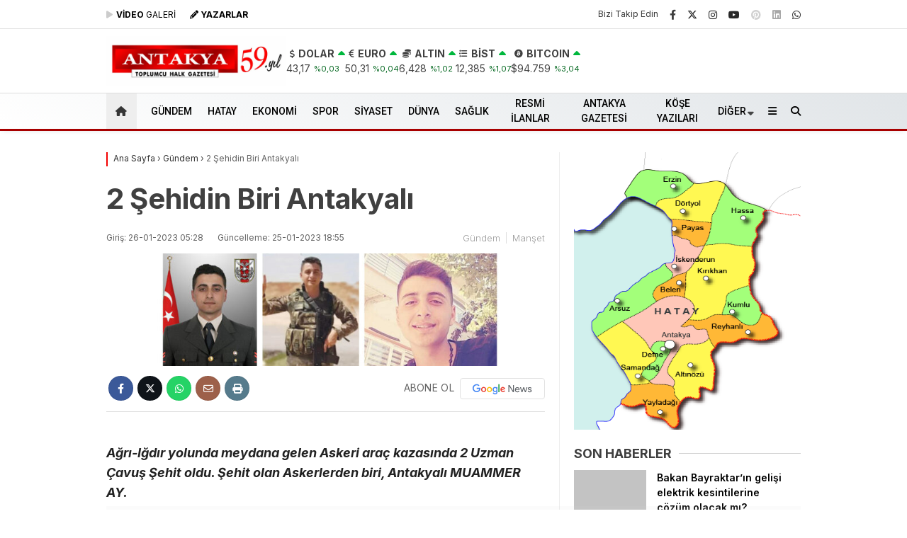

--- FILE ---
content_type: text/html; charset=utf-8
request_url: https://www.google.com/recaptcha/api2/aframe
body_size: 267
content:
<!DOCTYPE HTML><html><head><meta http-equiv="content-type" content="text/html; charset=UTF-8"></head><body><script nonce="qwue5Vpa787B3HRhza3d3A">/** Anti-fraud and anti-abuse applications only. See google.com/recaptcha */ try{var clients={'sodar':'https://pagead2.googlesyndication.com/pagead/sodar?'};window.addEventListener("message",function(a){try{if(a.source===window.parent){var b=JSON.parse(a.data);var c=clients[b['id']];if(c){var d=document.createElement('img');d.src=c+b['params']+'&rc='+(localStorage.getItem("rc::a")?sessionStorage.getItem("rc::b"):"");window.document.body.appendChild(d);sessionStorage.setItem("rc::e",parseInt(sessionStorage.getItem("rc::e")||0)+1);localStorage.setItem("rc::h",'1769795649042');}}}catch(b){}});window.parent.postMessage("_grecaptcha_ready", "*");}catch(b){}</script></body></html>

--- FILE ---
content_type: application/javascript; charset=utf-8
request_url: https://fundingchoicesmessages.google.com/f/AGSKWxXjC7Ch6Us_HmTXMYiPTr_OJQHWmDWJgwixTRe0yq0Xkhc6FFF25COa7GCY4UfmRW85N1XRwD72Q2ArtWxXKIaCoS2CXHyoR64_vvOJNk6l5e4eWMxGg77XNEWTvevmH7DUz2p2Lek4s-Wc53CNvK4AXaRRXc0Qs3Uw7Yb0lZDMfDQh5cUleKjT-3Mx/_/adblocker.js/utep_ad.js/ad.info./adrequisitor-/rcsad_
body_size: -1285
content:
window['e41af916-e593-48f8-8066-072c5efc4478'] = true;